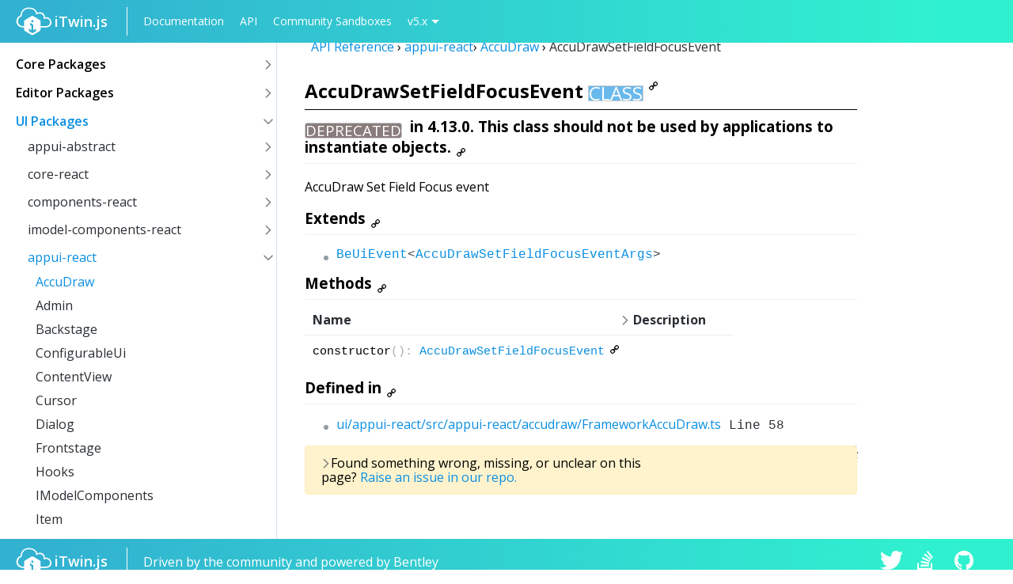

--- FILE ---
content_type: text/html
request_url: https://dev.itwinjs.org/reference/appui-react/accudraw/accudrawsetfieldfocusevent/
body_size: 5745
content:
<!DOCTYPE html>
<html lang="en">

<head><link rel="stylesheet" type="text/css" href="/styles/bundle.css"/><link rel="stylesheet" href="https://cdn.jsdelivr.net/npm/katex@0.16.22/dist/katex.css" integrity="sha384-o3WH+1yEhq+grOgz1BVYTZPyTlMXrDxnjN1By9/ba94JqJhva6wFm2Hb+URQX53v" crossorigin="anonymous"/><meta charSet="utf-8"/><meta http-equiv="X-UA-Compatible" content="IE=edge"/><meta property="og:description" content="Create Immersive Connections with your Infrastructure Digital Twin."/><meta property="og:url" content="itwinjs.org"/><meta name="twitter:card" content="summary_large_image"/><title>AccuDrawSetFieldFocusEvent - appui-react</title><meta name="viewport" content="width=device-width, initial-scale=1, shrink-to-fit=no"/><link rel="stylesheet" href="https://cdnjs.cloudflare.com/ajax/libs/font-awesome/4.7.0/css/font-awesome.min.css"/><link href="https://fonts.googleapis.com/css?family=Open+Sans:300,400,600,700" rel="stylesheet"/><link rel="shortcut icon" type="image/x-icon" href="/assets/iTwinJs.ico"/><meta property="og:image" content="/assets/twitter-share.png"/></head><body class="iui-root  enable-sidebar " data-siteroot="/" data-iui-theme="light"><header id="main-header"><div id="header-left"><div id="itwin-branding"><a href="/"><img src="/assets/itwin-js.svg" alt="itwin.js logo"/><span class="itwin-logo">iTwin.js</span></a></div><nav id="main-nav"><a href="/learning">Documentation</a><a href="/reference">API</a><a href="/sandboxes">Community Sandboxes</a><div class="version-dropdown"><a class="version-dropdown-toggle">v5.x</a><div class="version-dropdown-menu"><a href="/changehistory">Change History</a><a href="/v4">4.x</a><a href="/v3">3.x</a><a href="/v2">2.x</a><a href="/v1">1.x</a></div></div></nav><span id="burger-nav"><span class="icon-svg" style="-webkit-mask-image:url(/assets/menu.svg)" aria-hidden="true"></span></span></div><div id="search-component"><div id="search-container"></div></div></header><div id="flex-wrapper"><div id="main-wrapper"><nav id="sidebar" style="border-right:1px solid #d3e1ec"><div id="table-of-contents" class="custom-scrollbar"><ul id="main-navigation-list" data-default-state="activeOpen"><span class="acc-group"><h3 class="table-of-contents-link reference" id="core-packages-sidebar"><span class="headerText">Core Packages</span><button class="btn no-user-select collapse-arrow icon icon-chevron-right"></button></h3><ul class="initial-state-closed"><li><span class="acc-group"><h4 class="table-of-contents-link reference" id="core-frontend-sidebar"><a href="/reference/core-frontend" class="table-of-contents-link reference">core-frontend</a><button class="btn no-user-select collapse-arrow icon icon-chevron-right"></button></h4><ul class="initial-state-closed"><li><a href="/reference/core-frontend/imodelapp" class="table-of-contents-link">IModelApp</a></li><li><a href="/reference/core-frontend/imodelconnection" class="table-of-contents-link">IModelConnection</a></li><li><a href="/reference/core-frontend/elementstate" class="table-of-contents-link">ElementState</a></li><li><a href="/reference/core-frontend/modelstate" class="table-of-contents-link">ModelState</a></li><li><a href="/reference/core-frontend/tools" class="table-of-contents-link">Tools</a></li><li><a href="/reference/core-frontend/measure" class="table-of-contents-link">Measure</a></li><li><a href="/reference/core-frontend/views" class="table-of-contents-link">Views</a></li><li><a href="/reference/core-frontend/locatingelements" class="table-of-contents-link">LocatingElements</a></li><li><a href="/reference/core-frontend/accudraw" class="table-of-contents-link">AccuDraw</a></li><li><a href="/reference/core-frontend/notifications" class="table-of-contents-link">Notifications</a></li><li><a href="/reference/core-frontend/extensions" class="table-of-contents-link">Extensions</a></li><li><a href="/reference/core-frontend/properties" class="table-of-contents-link">Properties</a></li><li><a href="/reference/core-frontend/rendering" class="table-of-contents-link">Rendering</a></li><li><a href="/reference/core-frontend/selectionset" class="table-of-contents-link">SelectionSet</a></li><li><a href="/reference/core-frontend/nativeapp" class="table-of-contents-link">NativeApp</a></li><li><a href="/reference/core-frontend/utils" class="table-of-contents-link">Utils</a></li><li><a href="/reference/core-frontend/logging" class="table-of-contents-link">Logging</a></li><li><a href="/reference/core-frontend/quantityformatting" class="table-of-contents-link">QuantityFormatting</a></li><li><a href="/reference/core-frontend/tiles" class="table-of-contents-link">Tiles</a></li><li><a href="/reference/core-frontend/hubaccess" class="table-of-contents-link">HubAccess</a></li><li><a href="/reference/core-frontend/userpreferences" class="table-of-contents-link">UserPreferences</a></li><li><a href="/reference/core-frontend/maplayers" class="table-of-contents-link">MapLayers</a></li><li><a href="/reference/core-frontend/tilestorage" class="table-of-contents-link">TileStorage</a></li><li><a href="/reference/core-frontend/all" class="table-of-contents-link">All</a></li></ul></span></li><li><span class="acc-group"><h4 class="table-of-contents-link reference" id="core-backend-sidebar"><a href="/reference/core-backend" class="table-of-contents-link reference">core-backend</a><button class="btn no-user-select collapse-arrow icon icon-chevron-right"></button></h4><ul class="initial-state-closed"><li><a href="/reference/core-backend/blobcontainers" class="table-of-contents-link">BlobContainers</a></li><li><a href="/reference/core-backend/codes" class="table-of-contents-link">Codes</a></li><li><a href="/reference/core-backend/ecdb" class="table-of-contents-link">ECDb</a></li><li><a href="/reference/core-backend/ecsql" class="table-of-contents-link">ECSQL</a></li><li><a href="/reference/core-backend/elementaspects" class="table-of-contents-link">ElementAspects</a></li><li><a href="/reference/core-backend/elementgeometry" class="table-of-contents-link">ElementGeometry</a></li><li><a href="/reference/core-backend/elements" class="table-of-contents-link">Elements</a></li><li><a href="/reference/core-backend/exportgraphics" class="table-of-contents-link">ExportGraphics</a></li><li><a href="/reference/core-backend/hubaccess" class="table-of-contents-link">HubAccess</a></li><li><a href="/reference/core-backend/images" class="table-of-contents-link">Images</a></li><li><a href="/reference/core-backend/imodelhost" class="table-of-contents-link">IModelHost</a></li><li><a href="/reference/core-backend/imodels" class="table-of-contents-link">iModels</a></li><li><a href="/reference/core-backend/logging" class="table-of-contents-link">Logging</a></li><li><a href="/reference/core-backend/models" class="table-of-contents-link">Models</a></li><li><a href="/reference/core-backend/nativeapp" class="table-of-contents-link">NativeApp</a></li><li><a href="/reference/core-backend/portability" class="table-of-contents-link">Portability</a></li><li><a href="/reference/core-backend/relationships" class="table-of-contents-link">Relationships</a></li><li><a href="/reference/core-backend/rpcinterface" class="table-of-contents-link">RpcInterface</a></li><li><a href="/reference/core-backend/schema" class="table-of-contents-link">Schema</a></li><li><a href="/reference/core-backend/sqlite" class="table-of-contents-link">SQLite</a></li><li><a href="/reference/core-backend/sqlitedb" class="table-of-contents-link">SQLiteDb</a></li><li><a href="/reference/core-backend/tilestorage" class="table-of-contents-link">TileStorage</a></li><li><a href="/reference/core-backend/viewdefinitions" class="table-of-contents-link">ViewDefinitions</a></li><li><a href="/reference/core-backend/workspace" class="table-of-contents-link">Workspace</a></li><li><a href="/reference/core-backend/all" class="table-of-contents-link">All</a></li></ul></span></li><li><span class="acc-group"><h4 class="table-of-contents-link reference" id="core-common-sidebar"><a href="/reference/core-common" class="table-of-contents-link reference">core-common</a><button class="btn no-user-select collapse-arrow icon icon-chevron-right"></button></h4><ul class="initial-state-closed"><li><a href="/reference/core-common/entities" class="table-of-contents-link">Entities</a></li><li><a href="/reference/core-common/codes" class="table-of-contents-link">Codes</a></li><li><a href="/reference/core-common/geometry" class="table-of-contents-link">Geometry</a></li><li><a href="/reference/core-common/serialization" class="table-of-contents-link">Serialization</a></li><li><a href="/reference/core-common/views" class="table-of-contents-link">Views</a></li><li><a href="/reference/core-common/displaystyles" class="table-of-contents-link">DisplayStyles</a></li><li><a href="/reference/core-common/rendering" class="table-of-contents-link">Rendering</a></li><li><a href="/reference/core-common/symbology" class="table-of-contents-link">Symbology</a></li><li><a href="/reference/core-common/imodels" class="table-of-contents-link">iModels</a></li><li><a href="/reference/core-common/rpcinterface" class="table-of-contents-link">RpcInterface</a></li><li><a href="/reference/core-common/ipcsocket" class="table-of-contents-link">IpcSocket</a></li><li><a href="/reference/core-common/ecsql" class="table-of-contents-link">ECSQL</a></li><li><a href="/reference/core-common/logging" class="table-of-contents-link">Logging</a></li><li><a href="/reference/core-common/cloudstorage" class="table-of-contents-link">CloudStorage</a></li><li><a href="/reference/core-common/tween" class="table-of-contents-link">Tween</a></li><li><a href="/reference/core-common/tile" class="table-of-contents-link">Tile</a></li><li><a href="/reference/core-common/utils" class="table-of-contents-link">Utils</a></li><li><a href="/reference/core-common/nativeapp" class="table-of-contents-link">NativeApp</a></li><li><a href="/reference/core-common/localization" class="table-of-contents-link">Localization</a></li><li><a href="/reference/core-common/authorization" class="table-of-contents-link">Authorization</a></li><li><a href="/reference/core-common/realitydata" class="table-of-contents-link">RealityData</a></li><li><a href="/reference/core-common/maplayers" class="table-of-contents-link">MapLayers</a></li><li><a href="/reference/core-common/annotation" class="table-of-contents-link">Annotation</a></li><li><a href="/reference/core-common/all" class="table-of-contents-link">All</a></li></ul></span></li><li><span class="acc-group"><h4 class="table-of-contents-link reference" id="core-bentley-sidebar"><a href="/reference/core-bentley" class="table-of-contents-link reference">core-bentley</a><button class="btn no-user-select collapse-arrow icon icon-chevron-right"></button></h4><ul class="initial-state-closed"><li><a href="/reference/core-bentley/besqlite" class="table-of-contents-link">BeSQLite</a></li><li><a href="/reference/core-bentley/errors" class="table-of-contents-link">Errors</a></li><li><a href="/reference/core-bentley/events" class="table-of-contents-link">Events</a></li><li><a href="/reference/core-bentley/ids" class="table-of-contents-link">Ids</a></li><li><a href="/reference/core-bentley/logging" class="table-of-contents-link">Logging</a></li><li><a href="/reference/core-bentley/collections" class="table-of-contents-link">Collections</a></li><li><a href="/reference/core-bentley/json" class="table-of-contents-link">Json</a></li><li><a href="/reference/core-bentley/utils" class="table-of-contents-link">Utils</a></li><li><a href="/reference/core-bentley/processdetector" class="table-of-contents-link">ProcessDetector</a></li><li><a href="/reference/core-bentley/all" class="table-of-contents-link">All</a></li></ul></span></li><li><span class="acc-group"><h4 class="table-of-contents-link reference" id="core-geometry-sidebar"><a href="/reference/core-geometry" class="table-of-contents-link reference">core-geometry</a><button class="btn no-user-select collapse-arrow icon icon-chevron-right"></button></h4><ul class="initial-state-closed"><li><a href="/reference/core-geometry/cartesiangeometry" class="table-of-contents-link">CartesianGeometry</a></li><li><a href="/reference/core-geometry/arraysandinterfaces" class="table-of-contents-link">ArraysAndInterfaces</a></li><li><a href="/reference/core-geometry/bspline" class="table-of-contents-link">Bspline</a></li><li><a href="/reference/core-geometry/curve" class="table-of-contents-link">Curve</a></li><li><a href="/reference/core-geometry/numerics" class="table-of-contents-link">Numerics</a></li><li><a href="/reference/core-geometry/polyface" class="table-of-contents-link">Polyface</a></li><li><a href="/reference/core-geometry/serialization" class="table-of-contents-link">Serialization</a></li><li><a href="/reference/core-geometry/solid" class="table-of-contents-link">Solid</a></li><li><a href="/reference/core-geometry/topology" class="table-of-contents-link">Topology</a></li><li><a href="/reference/core-geometry/rangesearch" class="table-of-contents-link">RangeSearch</a></li><li><a href="/reference/core-geometry/all" class="table-of-contents-link">All</a></li></ul></span></li><li><span class="acc-group"><h4 class="table-of-contents-link reference" id="core-electron-sidebar"><a href="/reference/core-electron" class="table-of-contents-link reference">core-electron</a><button class="btn no-user-select collapse-arrow icon icon-chevron-right"></button></h4><ul class="initial-state-closed"><li><a href="/reference/core-electron/renderer" class="table-of-contents-link">Renderer</a></li><li><a href="/reference/core-electron/main" class="table-of-contents-link">Main</a></li><li><a href="/reference/core-electron/rpcinterface" class="table-of-contents-link">RpcInterface</a></li><li><a href="/reference/core-electron/all" class="table-of-contents-link">All</a></li></ul></span></li><li><span class="acc-group"><h4 class="table-of-contents-link reference" id="core-markup-sidebar"><a href="/reference/core-markup" class="table-of-contents-link reference">core-markup</a><button class="btn no-user-select collapse-arrow icon icon-chevron-right"></button></h4><ul class="initial-state-closed"><li><a href="/reference/core-markup/markupapp" class="table-of-contents-link">MarkupApp</a></li><li><a href="/reference/core-markup/markuptools" class="table-of-contents-link">MarkupTools</a></li><li><a href="/reference/core-markup/all" class="table-of-contents-link">All</a></li></ul></span></li><li><span class="acc-group"><h4 class="table-of-contents-link reference" id="core-mobile-sidebar"><a href="/reference/core-mobile" class="table-of-contents-link reference">core-mobile</a><button class="btn no-user-select collapse-arrow icon icon-chevron-right"></button></h4><ul class="initial-state-closed"><li><a href="/reference/core-mobile/mobileapp" class="table-of-contents-link">MobileApp</a></li><li><a href="/reference/core-mobile/mobileappprops" class="table-of-contents-link">MobileAppProps</a></li><li><a href="/reference/core-mobile/mobilehost" class="table-of-contents-link">MobileHost</a></li><li><a href="/reference/core-mobile/mobilerpcmanager" class="table-of-contents-link">MobileRpcManager</a></li><li><a href="/reference/core-mobile/mobilerpcserver" class="table-of-contents-link">MobileRpcServer</a></li><li><a href="/reference/core-mobile/imodelhub" class="table-of-contents-link">iModelHub</a></li><li><a href="/reference/core-mobile/rpcinterface" class="table-of-contents-link">RpcInterface</a></li><li><a href="/reference/core-mobile/all" class="table-of-contents-link">All</a></li></ul></span></li><li><span class="acc-group"><h4 class="table-of-contents-link reference" id="core-i18n-sidebar"><a href="/reference/core-i18n" class="table-of-contents-link reference">core-i18n</a><button class="btn no-user-select collapse-arrow icon icon-chevron-right"></button></h4><ul class="initial-state-closed"><li><a href="/reference/core-i18n/localization" class="table-of-contents-link">Localization</a></li><li><a href="/reference/core-i18n/all" class="table-of-contents-link">All</a></li></ul></span></li><li><span class="acc-group"><h4 class="table-of-contents-link reference" id="core-quantity-sidebar"><a href="/reference/core-quantity" class="table-of-contents-link reference">core-quantity</a><button class="btn no-user-select collapse-arrow icon icon-chevron-right"></button></h4><ul class="initial-state-closed"><li><a href="/reference/core-quantity/quantity" class="table-of-contents-link">Quantity</a></li><li><a href="/reference/core-quantity/all" class="table-of-contents-link">All</a></li></ul></span></li><li><span class="acc-group"><h4 class="table-of-contents-link reference" id="ecschema-editing-sidebar"><a href="/reference/ecschema-editing" class="table-of-contents-link reference">ecschema-editing</a><button class="btn no-user-select collapse-arrow icon icon-chevron-right"></button></h4><ul class="initial-state-closed"><li><a href="/reference/ecschema-editing/editing" class="table-of-contents-link">Editing</a></li><li><a href="/reference/ecschema-editing/diagnostic" class="table-of-contents-link">Diagnostic</a></li><li><a href="/reference/ecschema-editing/validation" class="table-of-contents-link">Validation</a></li><li><a href="/reference/ecschema-editing/comparison" class="table-of-contents-link">Comparison</a></li><li><a href="/reference/ecschema-editing/merging" class="table-of-contents-link">Merging</a></li><li><a href="/reference/ecschema-editing/differencing" class="table-of-contents-link">Differencing</a></li><li><a href="/reference/ecschema-editing/all" class="table-of-contents-link">All</a></li></ul></span></li><li><span class="acc-group"><h4 class="table-of-contents-link reference" id="ecschema-locaters-sidebar"><a href="/reference/ecschema-locaters" class="table-of-contents-link reference">ecschema-locaters</a><button class="btn no-user-select collapse-arrow icon icon-chevron-right"></button></h4><ul class="initial-state-closed"><li><a href="/reference/ecschema-locaters/locaters" class="table-of-contents-link">Locaters</a></li><li><a href="/reference/ecschema-locaters/utils" class="table-of-contents-link">Utils</a></li><li><a href="/reference/ecschema-locaters/all" class="table-of-contents-link">All</a></li></ul></span></li><li><span class="acc-group"><h4 class="table-of-contents-link reference" id="ecschema-metadata-sidebar"><a href="/reference/ecschema-metadata" class="table-of-contents-link reference">ecschema-metadata</a><button class="btn no-user-select collapse-arrow icon icon-chevron-right"></button></h4><ul class="initial-state-closed"><li><a href="/reference/ecschema-metadata/metadata" class="table-of-contents-link">Metadata</a></li><li><a href="/reference/ecschema-metadata/utils" class="table-of-contents-link">Utils</a></li><li><a href="/reference/ecschema-metadata/context" class="table-of-contents-link">Context</a></li><li><a href="/reference/ecschema-metadata/formatsetformatsprovider" class="table-of-contents-link">FormatSetFormatsProvider</a></li><li><a href="/reference/ecschema-metadata/incrementalschemalocater" class="table-of-contents-link">IncrementalSchemaLocater</a></li><li><a href="/reference/ecschema-metadata/schemajsonlocater" class="table-of-contents-link">SchemaJsonLocater</a></li><li><a href="/reference/ecschema-metadata/schemaloader" class="table-of-contents-link">SchemaLoader</a></li><li><a href="/reference/ecschema-metadata/schemapartvisitordelegate" class="table-of-contents-link">SchemaPartVisitorDelegate</a></li><li><a href="/reference/ecschema-metadata/schemastubqueries" class="table-of-contents-link">SchemaStubQueries</a></li><li><a href="/reference/ecschema-metadata/schemaunitprovider" class="table-of-contents-link">SchemaUnitProvider</a></li><li><a href="/reference/ecschema-metadata/all" class="table-of-contents-link">All</a></li></ul></span></li><li><span class="acc-group"><h4 class="table-of-contents-link reference" id="frontend-devtools-sidebar"><a href="/reference/frontend-devtools" class="table-of-contents-link reference">frontend-devtools</a><button class="btn no-user-select collapse-arrow icon icon-chevron-right"></button></h4><ul class="initial-state-closed"><li><a href="/reference/frontend-devtools/widgets" class="table-of-contents-link">Widgets</a></li><li><a href="/reference/frontend-devtools/tools" class="table-of-contents-link">Tools</a></li><li><a href="/reference/frontend-devtools/controls" class="table-of-contents-link">Controls</a></li><li><a href="/reference/frontend-devtools/effects" class="table-of-contents-link">Effects</a></li><li><a href="/reference/frontend-devtools/utilities" class="table-of-contents-link">Utilities</a></li><li><a href="/reference/frontend-devtools/all" class="table-of-contents-link">All</a></li></ul></span></li><li><span class="acc-group"><h4 class="table-of-contents-link reference" id="hypermodeling-frontend-sidebar"><a href="/reference/hypermodeling-frontend" class="table-of-contents-link reference">hypermodeling-frontend</a><button class="btn no-user-select collapse-arrow icon icon-chevron-right"></button></h4><ul class="initial-state-closed"><li><a href="/reference/hypermodeling-frontend/hypermodeling" class="table-of-contents-link">HyperModeling</a></li><li><a href="/reference/hypermodeling-frontend/all" class="table-of-contents-link">All</a></li></ul></span></li><li><span class="acc-group"><h4 class="table-of-contents-link reference" id="webgl-compatibility-sidebar"><a href="/reference/webgl-compatibility" class="table-of-contents-link reference">webgl-compatibility</a><button class="btn no-user-select collapse-arrow icon icon-chevron-right"></button></h4><ul class="initial-state-closed"><li><a href="/reference/webgl-compatibility/compatibility" class="table-of-contents-link">Compatibility</a></li><li><a href="/reference/webgl-compatibility/all" class="table-of-contents-link">All</a></li></ul></span></li><li><span class="acc-group"><h4 class="table-of-contents-link reference" id="map-layers-formats-sidebar"><a href="/reference/map-layers-formats" class="table-of-contents-link reference">map-layers-formats</a><button class="btn no-user-select collapse-arrow icon icon-chevron-right"></button></h4><ul class="initial-state-closed"><li><a href="/reference/map-layers-formats/maplayersformats" class="table-of-contents-link">MapLayersFormats</a></li><li><a href="/reference/map-layers-formats/all" class="table-of-contents-link">All</a></li></ul></span></li></ul></span><span class="acc-group"><h3 class="table-of-contents-link reference" id="editor-packages-sidebar"><span class="headerText">Editor Packages</span><button class="btn no-user-select collapse-arrow icon icon-chevron-right"></button></h3><ul class="initial-state-closed"><li><span class="acc-group"><h4 class="table-of-contents-link reference" id="editor-backend-sidebar"><a href="/reference/editor-backend" class="table-of-contents-link reference">editor-backend</a><button class="btn no-user-select collapse-arrow icon icon-chevron-right"></button></h4><ul class="initial-state-closed"><li><a href="/reference/editor-backend/editing" class="table-of-contents-link">Editing</a></li><li><a href="/reference/editor-backend/all" class="table-of-contents-link">All</a></li></ul></span></li><li><span class="acc-group"><h4 class="table-of-contents-link reference" id="editor-common-sidebar"><a href="/reference/editor-common" class="table-of-contents-link reference">editor-common</a><button class="btn no-user-select collapse-arrow icon icon-chevron-right"></button></h4><ul class="initial-state-closed"><li><a href="/reference/editor-common/editing" class="table-of-contents-link">Editing</a></li><li><a href="/reference/editor-common/all" class="table-of-contents-link">All</a></li></ul></span></li><li><span class="acc-group"><h4 class="table-of-contents-link reference" id="editor-frontend-sidebar"><a href="/reference/editor-frontend" class="table-of-contents-link reference">editor-frontend</a><button class="btn no-user-select collapse-arrow icon icon-chevron-right"></button></h4><ul class="initial-state-closed"><li><a href="/reference/editor-frontend/editing" class="table-of-contents-link">Editing</a></li><li><a href="/reference/editor-frontend/all" class="table-of-contents-link">All</a></li></ul></span></li></ul></span><span class="acc-group"><h3 class="table-of-contents-link reference active" id="ui-packages-sidebar"><span class="headerText">UI Packages</span><button class="btn no-user-select collapse-arrow icon icon-chevron-down"></button></h3><ul class="open"><li><span class="acc-group"><h4 class="table-of-contents-link reference" id="appui-abstract-sidebar"><a href="/reference/appui-abstract" class="table-of-contents-link reference">appui-abstract</a><button class="btn no-user-select collapse-arrow icon icon-chevron-right"></button></h4><ul class="initial-state-closed"><li><a href="/reference/appui-abstract/contentview" class="table-of-contents-link">ContentView</a></li><li><a href="/reference/appui-abstract/dialog" class="table-of-contents-link">Dialog</a></li><li><a href="/reference/appui-abstract/item" class="table-of-contents-link">Item</a></li><li><a href="/reference/appui-abstract/notification" class="table-of-contents-link">Notification</a></li><li><a href="/reference/appui-abstract/properties" class="table-of-contents-link">Properties</a></li><li><a href="/reference/appui-abstract/toolbar" class="table-of-contents-link">Toolbar</a></li><li><a href="/reference/appui-abstract/uiadmin" class="table-of-contents-link">UiAdmin</a></li><li><a href="/reference/appui-abstract/uiitemsprovider" class="table-of-contents-link">UiItemsProvider</a></li><li><a href="/reference/appui-abstract/utilities" class="table-of-contents-link">Utilities</a></li><li><a href="/reference/appui-abstract/all" class="table-of-contents-link">All</a></li></ul></span></li><li><span class="acc-group"><h4 class="table-of-contents-link reference" id="core-react-sidebar"><a href="/reference/core-react" class="table-of-contents-link reference">core-react</a><button class="btn no-user-select collapse-arrow icon icon-chevron-right"></button></h4><ul class="initial-state-closed"><li><a href="/reference/core-react/autosuggest" class="table-of-contents-link">AutoSuggest</a></li><li><a href="/reference/core-react/base" class="table-of-contents-link">Base</a></li><li><a href="/reference/core-react/button" class="table-of-contents-link">Button</a></li><li><a href="/reference/core-react/checkbox" class="table-of-contents-link">Checkbox</a></li><li><a href="/reference/core-react/checklistbox" class="table-of-contents-link">CheckListBox</a></li><li><a href="/reference/core-react/common" class="table-of-contents-link">Common</a></li><li><a href="/reference/core-react/contextmenu" class="table-of-contents-link">ContextMenu</a></li><li><a href="/reference/core-react/dialog" class="table-of-contents-link">Dialog</a></li><li><a href="/reference/core-react/elementseparator" class="table-of-contents-link">ElementSeparator</a></li><li><a href="/reference/core-react/expandable" class="table-of-contents-link">Expandable</a></li><li><a href="/reference/core-react/form" class="table-of-contents-link">Form</a></li><li><a href="/reference/core-react/icon" class="table-of-contents-link">Icon</a></li><li><a href="/reference/core-react/inputs" class="table-of-contents-link">Inputs</a></li><li><a href="/reference/core-react/listbox" class="table-of-contents-link">Listbox</a></li><li><a href="/reference/core-react/loading" class="table-of-contents-link">Loading</a></li><li><a href="/reference/core-react/notification" class="table-of-contents-link">Notification</a></li><li><a href="/reference/core-react/popup" class="table-of-contents-link">Popup</a></li><li><a href="/reference/core-react/radialmenu" class="table-of-contents-link">RadialMenu</a></li><li><a href="/reference/core-react/radio" class="table-of-contents-link">Radio</a></li><li><a href="/reference/core-react/searchbox" class="table-of-contents-link">SearchBox</a></li><li><a href="/reference/core-react/select" class="table-of-contents-link">Select</a></li><li><a href="/reference/core-react/settings" class="table-of-contents-link">Settings</a></li><li><a href="/reference/core-react/slider" class="table-of-contents-link">Slider</a></li><li><a href="/reference/core-react/splitbutton" class="table-of-contents-link">SplitButton</a></li><li><a href="/reference/core-react/tabs" class="table-of-contents-link">Tabs</a></li><li><a href="/reference/core-react/text" class="table-of-contents-link">Text</a></li><li><a href="/reference/core-react/tiles" class="table-of-contents-link">Tiles</a></li><li><a href="/reference/core-react/toggle" class="table-of-contents-link">Toggle</a></li><li><a href="/reference/core-react/tooltip" class="table-of-contents-link">Tooltip</a></li><li><a href="/reference/core-react/tree" class="table-of-contents-link">Tree</a></li><li><a href="/reference/core-react/uistatestorage" class="table-of-contents-link">UiStateStorage</a></li><li><a href="/reference/core-react/utilities" class="table-of-contents-link">Utilities</a></li><li><a href="/reference/core-react/all" class="table-of-contents-link">All</a></li></ul></span></li><li><span class="acc-group"><h4 class="table-of-contents-link reference" id="components-react-sidebar"><a href="/reference/components-react" class="table-of-contents-link reference">components-react</a><button class="btn no-user-select collapse-arrow icon icon-chevron-right"></button></h4><ul class="initial-state-closed"><li><a href="/reference/components-react/common" class="table-of-contents-link">Common</a></li><li><a href="/reference/components-react/breadcrumb" class="table-of-contents-link">Breadcrumb</a></li><li><a href="/reference/components-react/date" class="table-of-contents-link">Date</a></li><li><a href="/reference/components-react/dragdrop" class="table-of-contents-link">DragDrop</a></li><li><a href="/reference/components-react/favorite" class="table-of-contents-link">Favorite</a></li><li><a href="/reference/components-react/filtering" class="table-of-contents-link">Filtering</a></li><li><a href="/reference/components-react/inputs" class="table-of-contents-link">Inputs</a></li><li><a href="/reference/components-react/selectablecontent" class="table-of-contents-link">SelectableContent</a></li><li><a href="/reference/components-react/properties" class="table-of-contents-link">Properties</a></li><li><a href="/reference/components-react/propertyeditors" class="table-of-contents-link">PropertyEditors</a></li><li><a href="/reference/components-react/propertygrid" class="table-of-contents-link">PropertyGrid</a></li><li><a href="/reference/components-react/table" class="table-of-contents-link">Table</a></li><li><a href="/reference/components-react/toolbar" class="table-of-contents-link">Toolbar</a></li><li><a href="/reference/components-react/tree" class="table-of-contents-link">Tree</a></li><li><a href="/reference/components-react/typeconverters" class="table-of-contents-link">TypeConverters</a></li><li><a href="/reference/components-react/propertyfilterbuilder" class="table-of-contents-link">PropertyFilterBuilder</a></li><li><a href="/reference/components-react/all" class="table-of-contents-link">All</a></li></ul></span></li><li><span class="acc-group"><h4 class="table-of-contents-link reference" id="imodel-components-react-sidebar"><a href="/reference/imodel-components-react" class="table-of-contents-link reference">imodel-components-react</a><button class="btn no-user-select collapse-arrow icon icon-chevron-right"></button></h4><ul class="initial-state-closed"><li><a href="/reference/imodel-components-react/color" class="table-of-contents-link">Color</a></li><li><a href="/reference/imodel-components-react/common" class="table-of-contents-link">Common</a></li><li><a href="/reference/imodel-components-react/cube" class="table-of-contents-link">Cube</a></li><li><a href="/reference/imodel-components-react/inputs" class="table-of-contents-link">Inputs</a></li><li><a href="/reference/imodel-components-react/lineweight" class="table-of-contents-link">LineWeight</a></li><li><a href="/reference/imodel-components-react/navigationaids" class="table-of-contents-link">NavigationAids</a></li><li><a href="/reference/imodel-components-react/propertyeditors" class="table-of-contents-link">PropertyEditors</a></li><li><a href="/reference/imodel-components-react/quantityformat" class="table-of-contents-link">QuantityFormat</a></li><li><a href="/reference/imodel-components-react/timeline" class="table-of-contents-link">Timeline</a></li><li><a href="/reference/imodel-components-react/viewport" class="table-of-contents-link">Viewport</a></li><li><a href="/reference/imodel-components-react/all" class="table-of-contents-link">All</a></li></ul></span></li><li><span class="acc-group"><h4 class="table-of-contents-link reference active" id="appui-react-sidebar"><a href="/reference/appui-react" class="table-of-contents-link reference active">appui-react</a><button class="btn no-user-select collapse-arrow icon icon-chevron-down"></button></h4><ul class="open"><li><a href="/reference/appui-react/accudraw" class="table-of-contents-link active">AccuDraw</a></li><li><a href="/reference/appui-react/admin" class="table-of-contents-link">Admin</a></li><li><a href="/reference/appui-react/backstage" class="table-of-contents-link">Backstage</a></li><li><a href="/reference/appui-react/configurableui" class="table-of-contents-link">ConfigurableUi</a></li><li><a href="/reference/appui-react/contentview" class="table-of-contents-link">ContentView</a></li><li><a href="/reference/appui-react/cursor" class="table-of-contents-link">Cursor</a></li><li><a href="/reference/appui-react/dialog" class="table-of-contents-link">Dialog</a></li><li><a href="/reference/appui-react/frontstage" class="table-of-contents-link">Frontstage</a></li><li><a href="/reference/appui-react/hooks" class="table-of-contents-link">Hooks</a></li><li><a href="/reference/appui-react/imodelcomponents" class="table-of-contents-link">IModelComponents</a></li><li><a href="/reference/appui-react/item" class="table-of-contents-link">Item</a></li><li><a href="/reference/appui-react/keyboardshortcut" class="table-of-contents-link">KeyboardShortcut</a></li><li><a href="/reference/appui-react/navigationaids" class="table-of-contents-link">NavigationAids</a></li><li><a href="/reference/appui-react/notification" class="table-of-contents-link">Notification</a></li><li><a href="/reference/appui-react/childwindowmanager" class="table-of-contents-link">ChildWindowManager</a></li><li><a href="/reference/appui-react/picker" class="table-of-contents-link">Picker</a></li><li><a href="/reference/appui-react/popup" class="table-of-contents-link">Popup</a></li><li><a href="/reference/appui-react/state" class="table-of-contents-link">State</a></li><li><a href="/reference/appui-react/settings" class="table-of-contents-link">Settings</a></li><li><a href="/reference/appui-react/standarduiitemsprovider" class="table-of-contents-link">StandardUiItemsProvider</a></li><li><a href="/reference/appui-react/statusbar" class="table-of-contents-link">StatusBar</a></li><li><a href="/reference/appui-react/syncui" class="table-of-contents-link">SyncUi</a></li><li><a href="/reference/appui-react/timeline" class="table-of-contents-link">Timeline</a></li><li><a href="/reference/appui-react/toolbar" class="table-of-contents-link">Toolbar</a></li><li><a href="/reference/appui-react/tools" class="table-of-contents-link">Tools</a></li><li><a href="/reference/appui-react/toolsettings" class="table-of-contents-link">ToolSettings</a></li><li><a href="/reference/appui-react/uiprovider" class="table-of-contents-link">UiProvider</a></li><li><a href="/reference/appui-react/uistatestorage" class="table-of-contents-link">UiStateStorage</a></li><li><a href="/reference/appui-react/utilities" class="table-of-contents-link">Utilities</a></li><li><a href="/reference/appui-react/widget" class="table-of-contents-link">Widget</a></li><li><a href="/reference/appui-react/widgetcontentlayout" class="table-of-contents-link">WidgetContentLayout</a></li><li><a href="/reference/appui-react/all" class="table-of-contents-link">All</a></li></ul></span></li></ul></span><span class="acc-group"><h3 class="table-of-contents-link reference" id="presentation-packages-sidebar"><span class="headerText">Presentation Packages</span><button class="btn no-user-select collapse-arrow icon icon-chevron-right"></button></h3><ul class="initial-state-closed"><li><span class="acc-group"><h4 class="table-of-contents-link reference" id="presentation-common-sidebar"><a href="/reference/presentation-common" class="table-of-contents-link reference">presentation-common</a><button class="btn no-user-select collapse-arrow icon icon-chevron-right"></button></h4><ul class="initial-state-closed"><li><a href="/reference/presentation-common/core" class="table-of-contents-link">Core</a></li><li><a href="/reference/presentation-common/rpc" class="table-of-contents-link">RPC</a></li><li><a href="/reference/presentation-common/unifiedselection" class="table-of-contents-link">UnifiedSelection</a></li><li><a href="/reference/presentation-common/content" class="table-of-contents-link">Content</a></li><li><a href="/reference/presentation-common/hierarchies" class="table-of-contents-link">Hierarchies</a></li><li><a href="/reference/presentation-common/presentationrules" class="table-of-contents-link">PresentationRules</a></li><li><a href="/reference/presentation-common/all" class="table-of-contents-link">All</a></li></ul></span></li><li><span class="acc-group"><h4 class="table-of-contents-link reference" id="presentation-components-sidebar"><a href="/reference/presentation-components" class="table-of-contents-link reference">presentation-components</a><button class="btn no-user-select collapse-arrow icon icon-chevron-right"></button></h4><ul class="initial-state-closed"><li><a href="/reference/presentation-components/core" class="table-of-contents-link">Core</a></li><li><a href="/reference/presentation-components/logging" class="table-of-contents-link">Logging</a></li><li><a href="/reference/presentation-components/properties" class="table-of-contents-link">Properties</a></li><li><a href="/reference/presentation-components/propertygrid" class="table-of-contents-link">PropertyGrid</a></li><li><a href="/reference/presentation-components/favoriteproperties" class="table-of-contents-link">FavoriteProperties</a></li><li><a href="/reference/presentation-components/tree" class="table-of-contents-link">Tree</a></li><li><a href="/reference/presentation-components/table" class="table-of-contents-link">Table</a></li><li><a href="/reference/presentation-components/viewport" class="table-of-contents-link">Viewport</a></li><li><a href="/reference/presentation-components/displaylabels" class="table-of-contents-link">DisplayLabels</a></li><li><a href="/reference/presentation-components/unifiedselection" class="table-of-contents-link">UnifiedSelection</a></li><li><a href="/reference/presentation-components/instancesfilter" class="table-of-contents-link">InstancesFilter</a></li><li><a href="/reference/presentation-components/internal" class="table-of-contents-link">Internal</a></li><li><a href="/reference/presentation-components/all" class="table-of-contents-link">All</a></li></ul></span></li><li><span class="acc-group"><h4 class="table-of-contents-link reference" id="presentation-backend-sidebar"><a href="/reference/presentation-backend" class="table-of-contents-link reference">presentation-backend</a><button class="btn no-user-select collapse-arrow icon icon-chevron-right"></button></h4><ul class="initial-state-closed"><li><a href="/reference/presentation-backend/core" class="table-of-contents-link">Core</a></li><li><a href="/reference/presentation-backend/logging" class="table-of-contents-link">Logging</a></li><li><a href="/reference/presentation-backend/all" class="table-of-contents-link">All</a></li></ul></span></li><li><span class="acc-group"><h4 class="table-of-contents-link reference" id="presentation-frontend-sidebar"><a href="/reference/presentation-frontend" class="table-of-contents-link reference">presentation-frontend</a><button class="btn no-user-select collapse-arrow icon icon-chevron-right"></button></h4><ul class="initial-state-closed"><li><a href="/reference/presentation-frontend/core" class="table-of-contents-link">Core</a></li><li><a href="/reference/presentation-frontend/logging" class="table-of-contents-link">Logging</a></li><li><a href="/reference/presentation-frontend/unifiedselection" class="table-of-contents-link">UnifiedSelection</a></li><li><a href="/reference/presentation-frontend/all" class="table-of-contents-link">All</a></li></ul></span></li></ul></span><span class="acc-group"><h3 class="table-of-contents-link reference" id="domain-packages-sidebar"><span class="headerText">Domain Packages</span><button class="btn no-user-select collapse-arrow icon icon-chevron-right"></button></h3><ul class="initial-state-closed"><li><span class="acc-group"><h4 class="table-of-contents-link reference" id="analytical-backend-sidebar"><a href="/reference/analytical-backend" class="table-of-contents-link reference">analytical-backend</a><button class="btn no-user-select collapse-arrow icon icon-chevron-right"></button></h4><ul class="initial-state-closed"><li><a href="/reference/analytical-backend/analytical" class="table-of-contents-link">Analytical</a></li><li><a href="/reference/analytical-backend/all" class="table-of-contents-link">All</a></li></ul></span></li><li><span class="acc-group"><h4 class="table-of-contents-link reference" id="linear-referencing-backend-sidebar"><a href="/reference/linear-referencing-backend" class="table-of-contents-link reference">linear-referencing-backend</a><button class="btn no-user-select collapse-arrow icon icon-chevron-right"></button></h4><ul class="initial-state-closed"><li><a href="/reference/linear-referencing-backend/linearreferencing" class="table-of-contents-link">LinearReferencing</a></li><li><a href="/reference/linear-referencing-backend/all" class="table-of-contents-link">All</a></li></ul></span></li><li><span class="acc-group"><h4 class="table-of-contents-link reference" id="linear-referencing-common-sidebar"><a href="/reference/linear-referencing-common" class="table-of-contents-link reference">linear-referencing-common</a><button class="btn no-user-select collapse-arrow icon icon-chevron-right"></button></h4><ul class="initial-state-closed"><li><a href="/reference/linear-referencing-common/linearreferencing" class="table-of-contents-link">LinearReferencing</a></li><li><a href="/reference/linear-referencing-common/all" class="table-of-contents-link">All</a></li></ul></span></li><li><span class="acc-group"><h4 class="table-of-contents-link reference" id="physical-material-backend-sidebar"><a href="/reference/physical-material-backend" class="table-of-contents-link reference">physical-material-backend</a><button class="btn no-user-select collapse-arrow icon icon-chevron-right"></button></h4><ul class="initial-state-closed"><li><a href="/reference/physical-material-backend/physicalmaterial" class="table-of-contents-link">PhysicalMaterial</a></li><li><a href="/reference/physical-material-backend/all" class="table-of-contents-link">All</a></li></ul></span></li></ul></span><span class="acc-group"><h3 class="table-of-contents-link reference" id="transformer-sidebar"><span class="headerText">Transformer</span><button class="btn no-user-select collapse-arrow icon icon-chevron-right"></button></h3><ul class="initial-state-closed"><li><span class="acc-group"><h4 class="table-of-contents-link reference" id="imodel-transformer-sidebar"><a href="/reference/imodel-transformer" class="table-of-contents-link reference">imodel-transformer</a><button class="btn no-user-select collapse-arrow icon icon-chevron-right"></button></h4><ul class="initial-state-closed"><li><a href="/reference/imodel-transformer/imodels" class="table-of-contents-link">iModels</a></li><li><a href="/reference/imodel-transformer/utils" class="table-of-contents-link">Utils</a></li><li><a href="/reference/imodel-transformer/logging" class="table-of-contents-link">Logging</a></li><li><a href="/reference/imodel-transformer/all" class="table-of-contents-link">All</a></li></ul></span></li></ul></span><span class="acc-group"><h3 class="table-of-contents-link reference" id="connector-framework-sidebar"><span class="headerText">Connector Framework</span><button class="btn no-user-select collapse-arrow icon icon-chevron-right"></button></h3><ul class="initial-state-closed"><li><span class="acc-group"><h4 class="table-of-contents-link reference" id="connector-framework-sidebar"><a href="/reference/connector-framework" class="table-of-contents-link reference">connector-framework</a><button class="btn no-user-select collapse-arrow icon icon-chevron-right"></button></h4><ul class="initial-state-closed"><li><a href="/reference/connector-framework/args" class="table-of-contents-link">Args</a></li><li><a href="/reference/connector-framework/baseconnector" class="table-of-contents-link">BaseConnector</a></li><li><a href="/reference/connector-framework/connectorissuereporter" class="table-of-contents-link">ConnectorIssueReporter</a></li><li><a href="/reference/connector-framework/connectorrunner" class="table-of-contents-link">ConnectorRunner</a></li><li><a href="/reference/connector-framework/framework" class="table-of-contents-link">Framework</a></li><li><a href="/reference/connector-framework/logging" class="table-of-contents-link">Logging</a></li><li><a href="/reference/connector-framework/sqliteissuereporter" class="table-of-contents-link">SqliteIssueReporter</a></li><li><a href="/reference/connector-framework/connectorauthenticationmanager" class="table-of-contents-link">ConnectorAuthenticationManager</a></li><li><a href="/reference/connector-framework/changesetgroup" class="table-of-contents-link">ChangeSetGroup</a></li><li><a href="/reference/connector-framework/imodelconnectorerrors" class="table-of-contents-link">iModelConnectorErrors</a></li><li><a href="/reference/connector-framework/syncerrors" class="table-of-contents-link">SyncErrors</a></li><li><a href="/reference/connector-framework/all" class="table-of-contents-link">All</a></li></ul></span></li></ul></span><span class="acc-group"><h3 class="table-of-contents-link reference" id="authorization-sidebar"><span class="headerText">Authorization</span><button class="btn no-user-select collapse-arrow icon icon-chevron-right"></button></h3><ul class="initial-state-closed"><li><span class="acc-group"><h4 class="table-of-contents-link reference" id="browser-authorization-sidebar"><a href="/reference/browser-authorization" class="table-of-contents-link reference">browser-authorization</a><button class="btn no-user-select collapse-arrow icon icon-chevron-right"></button></h4><ul class="initial-state-closed"><li><a href="/reference/browser-authorization/authorization" class="table-of-contents-link">Authorization</a></li><li><a href="/reference/browser-authorization/logging" class="table-of-contents-link">Logging</a></li><li><a href="/reference/browser-authorization/all" class="table-of-contents-link">All</a></li></ul></span></li><li><span class="acc-group"><h4 class="table-of-contents-link reference" id="electron-authorization-sidebar"><a href="/reference/electron-authorization" class="table-of-contents-link reference">electron-authorization</a><button class="btn no-user-select collapse-arrow icon icon-chevron-right"></button></h4><ul class="initial-state-closed"><li><a href="/reference/electron-authorization/main" class="table-of-contents-link">Main</a></li><li><a href="/reference/electron-authorization/renderer" class="table-of-contents-link">Renderer</a></li><li><a href="/reference/electron-authorization/all" class="table-of-contents-link">All</a></li></ul></span></li><li><span class="acc-group"><h4 class="table-of-contents-link reference" id="node-cli-authorization-sidebar"><a href="/reference/node-cli-authorization" class="table-of-contents-link reference">node-cli-authorization</a><button class="btn no-user-select collapse-arrow icon icon-chevron-right"></button></h4><ul class="initial-state-closed"><li><a href="/reference/node-cli-authorization/authorization" class="table-of-contents-link">Authorization</a></li><li><a href="/reference/node-cli-authorization/all" class="table-of-contents-link">All</a></li></ul></span></li><li><span class="acc-group"><h4 class="table-of-contents-link reference" id="service-authorization-sidebar"><a href="/reference/service-authorization" class="table-of-contents-link reference">service-authorization</a><button class="btn no-user-select collapse-arrow icon icon-chevron-right"></button></h4><ul class="initial-state-closed"><li><a href="/reference/service-authorization/authorization" class="table-of-contents-link">Authorization</a></li><li><a href="/reference/service-authorization/logging" class="table-of-contents-link">Logging</a></li><li><a href="/reference/service-authorization/all" class="table-of-contents-link">All</a></li></ul></span></li></ul></span></ul></div></nav><div class="documentation-main"><article id="main" class="main-content"><div class="bread-crumb-label"><button type="button" id="sidebarCollapse" class="no-user-select"><i class="bread-crumb-expand-leftnav icon icon-chevron-right no-user-select" id="expand-leftnav"></i></button><span><a class="breadcrumb-link" href="/reference/"> API Reference </a><span class="sep">›</span></span><span><a class="breadcrumb-link" href="/reference/appui-react/"> appui-react</a><span class="sep">›</span></span><span><a class="breadcrumb-link" href="/reference/appui-react/accudraw/"> AccuDraw </a><span class="sep">›</span></span> AccuDrawSetFieldFocusEvent  </div><div class="content-body"><h2 class="_iui3-text-title h-accudrawsetfieldfocusevent">AccuDrawSetFieldFocusEvent <span class="iui-badge badge-pill badge-primary badge-class" data-iui-status="primary">Class</span><a id="accudrawsetfieldfocusevent" class="heading-anchor" href="#accudrawsetfieldfocusevent"><span><i class="fa fa-link fa-rotate-90"></i></span></a></h2>
<h3 class="_iui3-text-subheading h-badge-textdeprecated-in-4130-this-class-should-not-be-used-by-applications-to-instantiate-objects"><span class="iui-badge badge-pill badge-primary badge-deprecated" data-iui-status="primary">Deprecated</span> &nbsp;in 4.13.0. This class should not be used by applications to instantiate objects.<a id="badge-textdeprecated-in-4130-this-class-should-not-be-used-by-applications-to-instantiate-objects" class="heading-anchor" href="#badge-textdeprecated-in-4130-this-class-should-not-be-used-by-applications-to-instantiate-objects"><span><i class="fa fa-link fa-rotate-90"></i></span></a></h3>
<p>AccuDraw Set Field Focus event</p>
<h3 class="_iui3-text-subheading h-extends">Extends<a id="extends" class="heading-anchor" href="#extends"><span><i class="fa fa-link fa-rotate-90"></i></span></a></h3>
<ul>
<li><a href='/./reference/core-bentley/events/beuievent'>BeUiEvent</a>&lt;<a href='/./reference/appui-react/accudraw/accudrawsetfieldfocuseventargs'>AccuDrawSetFieldFocusEventArgs</a>&gt;</li>
</ul>
<h3 class="_iui3-text-subheading h-methods">Methods<a id="methods" class="heading-anchor" href="#methods"><span><i class="fa fa-link fa-rotate-90"></i></span></a></h3>
<table class="table table-responsive"><tbody><tr>
<th>Name</th>
<th><i class="icon hide-description collapse-column icon-chevron-right"></i> Description</th>
<th></th>
</tr>
<tr>
<td class="h-constructor"><span class="method-name">constructor</span><span class="method-parenthesis">(</span><span class="method-parameters"></span><span class="method-parenthesis">):</span><span class="method-output"> <a href='/./reference/appui-react/accudraw/accudrawsetfieldfocusevent'>AccuDrawSetFieldFocusEvent</a></span><a id="constructor" class="heading-anchor" href="#constructor"><span><i class="fa fa-link fa-rotate-90"></i></span></a></td>
<td>&nbsp;</td>
<td>&nbsp;</td>
</tr>
</tbody></table><h3 class="_iui3-text-subheading h-defined-in">Defined in<a id="defined-in" class="heading-anchor" href="#defined-in"><span><i class="fa fa-link fa-rotate-90"></i></span></a></h3>
<ul>
<li><span class="defined-in"><a href="https://github.com/iTwin/appui/blob/3644d48a922758a7090c168a8448daaf50522c8f/ui/appui-react/src/appui-react/accudraw/FrameworkAccuDraw.ts#L58" target="_blank">ui/appui-react/src/appui-react/accudraw/FrameworkAccuDraw.ts</a></span> Line 58</li>
</ul>
</div><p class="last-updated">Last Updated:<span class="date-updated"> 29 December, 2025</span></p><div id="imodeljs-github-comments"><div class="alert alert-warning" role="alert"><i class="icon icon-chevron-right"></i><span>Found something wrong, missing, or unclear on this page? </span><a id="github-raise-issue" href="https://github.com/itwin/itwinjs-core/issues/new?template=bug_report.md&amp;labels=documentation&amp;title=Documentation Issue: {Add Title Here}&amp;body={Describe+the+problem+here}%0A%0AFound on page https://www.itwinjs.org/reference/appui-react/accudraw/accudrawsetfieldfocusevent - &quot;undefined&quot;&amp;assignees=ben-polinsky" target="_blank">Raise an issue in our repo.</a></div></div></article></div></div><div class="toc-overlay"></div></div><footer class="main-footer"><div class="spacer"><div id="itwin-branding"><a href="/"><img src="/assets/itwin-js.svg" alt="itwin.js logo"/><span class="itwin-logo">iTwin.js</span></a></div><div id="tag-line"><p>Driven by the community and powered by Bentley</p></div></div><div class="spacer"><nav id="footer-social-media"><a class="twitter" href="https://twitter.com/itwinjs">iTwin.js on Twitter</a><a class="stack" href="https://stackoverflow.com/questions/ask?tags=iTwinjs">iTwin.js on Stack Overflow</a><a class="github" href="https://github.com/iTwin/itwinjs-core">iTwin.js on Github</a></nav></div><script src="/scripts/bundle.js"></script></footer></body>

</html>

--- FILE ---
content_type: text/css; charset=utf-8
request_url: https://cdn.jsdelivr.net/npm/katex@0.16.22/dist/katex.css
body_size: 3520
content:
/* stylelint-disable font-family-no-missing-generic-family-keyword */
@font-face {
  font-family: "KaTeX_AMS";
  src: url(fonts/KaTeX_AMS-Regular.woff2) format("woff2"), url(fonts/KaTeX_AMS-Regular.woff) format("woff"), url(fonts/KaTeX_AMS-Regular.ttf) format("truetype");
  font-weight: normal;
  font-style: normal;
}
@font-face {
  font-family: "KaTeX_Caligraphic";
  src: url(fonts/KaTeX_Caligraphic-Bold.woff2) format("woff2"), url(fonts/KaTeX_Caligraphic-Bold.woff) format("woff"), url(fonts/KaTeX_Caligraphic-Bold.ttf) format("truetype");
  font-weight: bold;
  font-style: normal;
}
@font-face {
  font-family: "KaTeX_Caligraphic";
  src: url(fonts/KaTeX_Caligraphic-Regular.woff2) format("woff2"), url(fonts/KaTeX_Caligraphic-Regular.woff) format("woff"), url(fonts/KaTeX_Caligraphic-Regular.ttf) format("truetype");
  font-weight: normal;
  font-style: normal;
}
@font-face {
  font-family: "KaTeX_Fraktur";
  src: url(fonts/KaTeX_Fraktur-Bold.woff2) format("woff2"), url(fonts/KaTeX_Fraktur-Bold.woff) format("woff"), url(fonts/KaTeX_Fraktur-Bold.ttf) format("truetype");
  font-weight: bold;
  font-style: normal;
}
@font-face {
  font-family: "KaTeX_Fraktur";
  src: url(fonts/KaTeX_Fraktur-Regular.woff2) format("woff2"), url(fonts/KaTeX_Fraktur-Regular.woff) format("woff"), url(fonts/KaTeX_Fraktur-Regular.ttf) format("truetype");
  font-weight: normal;
  font-style: normal;
}
@font-face {
  font-family: "KaTeX_Main";
  src: url(fonts/KaTeX_Main-Bold.woff2) format("woff2"), url(fonts/KaTeX_Main-Bold.woff) format("woff"), url(fonts/KaTeX_Main-Bold.ttf) format("truetype");
  font-weight: bold;
  font-style: normal;
}
@font-face {
  font-family: "KaTeX_Main";
  src: url(fonts/KaTeX_Main-BoldItalic.woff2) format("woff2"), url(fonts/KaTeX_Main-BoldItalic.woff) format("woff"), url(fonts/KaTeX_Main-BoldItalic.ttf) format("truetype");
  font-weight: bold;
  font-style: italic;
}
@font-face {
  font-family: "KaTeX_Main";
  src: url(fonts/KaTeX_Main-Italic.woff2) format("woff2"), url(fonts/KaTeX_Main-Italic.woff) format("woff"), url(fonts/KaTeX_Main-Italic.ttf) format("truetype");
  font-weight: normal;
  font-style: italic;
}
@font-face {
  font-family: "KaTeX_Main";
  src: url(fonts/KaTeX_Main-Regular.woff2) format("woff2"), url(fonts/KaTeX_Main-Regular.woff) format("woff"), url(fonts/KaTeX_Main-Regular.ttf) format("truetype");
  font-weight: normal;
  font-style: normal;
}
@font-face {
  font-family: "KaTeX_Math";
  src: url(fonts/KaTeX_Math-BoldItalic.woff2) format("woff2"), url(fonts/KaTeX_Math-BoldItalic.woff) format("woff"), url(fonts/KaTeX_Math-BoldItalic.ttf) format("truetype");
  font-weight: bold;
  font-style: italic;
}
@font-face {
  font-family: "KaTeX_Math";
  src: url(fonts/KaTeX_Math-Italic.woff2) format("woff2"), url(fonts/KaTeX_Math-Italic.woff) format("woff"), url(fonts/KaTeX_Math-Italic.ttf) format("truetype");
  font-weight: normal;
  font-style: italic;
}
@font-face {
  font-family: "KaTeX_SansSerif";
  src: url(fonts/KaTeX_SansSerif-Bold.woff2) format("woff2"), url(fonts/KaTeX_SansSerif-Bold.woff) format("woff"), url(fonts/KaTeX_SansSerif-Bold.ttf) format("truetype");
  font-weight: bold;
  font-style: normal;
}
@font-face {
  font-family: "KaTeX_SansSerif";
  src: url(fonts/KaTeX_SansSerif-Italic.woff2) format("woff2"), url(fonts/KaTeX_SansSerif-Italic.woff) format("woff"), url(fonts/KaTeX_SansSerif-Italic.ttf) format("truetype");
  font-weight: normal;
  font-style: italic;
}
@font-face {
  font-family: "KaTeX_SansSerif";
  src: url(fonts/KaTeX_SansSerif-Regular.woff2) format("woff2"), url(fonts/KaTeX_SansSerif-Regular.woff) format("woff"), url(fonts/KaTeX_SansSerif-Regular.ttf) format("truetype");
  font-weight: normal;
  font-style: normal;
}
@font-face {
  font-family: "KaTeX_Script";
  src: url(fonts/KaTeX_Script-Regular.woff2) format("woff2"), url(fonts/KaTeX_Script-Regular.woff) format("woff"), url(fonts/KaTeX_Script-Regular.ttf) format("truetype");
  font-weight: normal;
  font-style: normal;
}
@font-face {
  font-family: "KaTeX_Size1";
  src: url(fonts/KaTeX_Size1-Regular.woff2) format("woff2"), url(fonts/KaTeX_Size1-Regular.woff) format("woff"), url(fonts/KaTeX_Size1-Regular.ttf) format("truetype");
  font-weight: normal;
  font-style: normal;
}
@font-face {
  font-family: "KaTeX_Size2";
  src: url(fonts/KaTeX_Size2-Regular.woff2) format("woff2"), url(fonts/KaTeX_Size2-Regular.woff) format("woff"), url(fonts/KaTeX_Size2-Regular.ttf) format("truetype");
  font-weight: normal;
  font-style: normal;
}
@font-face {
  font-family: "KaTeX_Size3";
  src: url(fonts/KaTeX_Size3-Regular.woff2) format("woff2"), url(fonts/KaTeX_Size3-Regular.woff) format("woff"), url(fonts/KaTeX_Size3-Regular.ttf) format("truetype");
  font-weight: normal;
  font-style: normal;
}
@font-face {
  font-family: "KaTeX_Size4";
  src: url(fonts/KaTeX_Size4-Regular.woff2) format("woff2"), url(fonts/KaTeX_Size4-Regular.woff) format("woff"), url(fonts/KaTeX_Size4-Regular.ttf) format("truetype");
  font-weight: normal;
  font-style: normal;
}
@font-face {
  font-family: "KaTeX_Typewriter";
  src: url(fonts/KaTeX_Typewriter-Regular.woff2) format("woff2"), url(fonts/KaTeX_Typewriter-Regular.woff) format("woff"), url(fonts/KaTeX_Typewriter-Regular.ttf) format("truetype");
  font-weight: normal;
  font-style: normal;
}
.katex {
  font: normal 1.21em KaTeX_Main, Times New Roman, serif;
  line-height: 1.2;
  text-indent: 0;
  text-rendering: auto;
}
.katex * {
  -ms-high-contrast-adjust: none !important;
}
.katex * {
  border-color: currentColor;
}
.katex .katex-version::after {
  content: "0.16.22";
}
.katex .katex-mathml {
  /* Accessibility hack to only show to screen readers
   Found at: http://a11yproject.com/posts/how-to-hide-content/ */
  position: absolute;
  clip: rect(1px, 1px, 1px, 1px);
  padding: 0;
  border: 0;
  height: 1px;
  width: 1px;
  overflow: hidden;
}
.katex .katex-html {
  /* \newline is an empty block at top level, between .base elements */
}
.katex .katex-html > .newline {
  display: block;
}
.katex .base {
  position: relative;
  display: inline-block;
  white-space: nowrap;
  width: -webkit-min-content;
  width: -moz-min-content;
  width: min-content;
}
.katex .strut {
  display: inline-block;
}
.katex .textbf {
  font-weight: bold;
}
.katex .textit {
  font-style: italic;
}
.katex .textrm {
  font-family: KaTeX_Main;
}
.katex .textsf {
  font-family: KaTeX_SansSerif;
}
.katex .texttt {
  font-family: KaTeX_Typewriter;
}
.katex .mathnormal {
  font-family: KaTeX_Math;
  font-style: italic;
}
.katex .mathit {
  font-family: KaTeX_Main;
  font-style: italic;
}
.katex .mathrm {
  font-style: normal;
}
.katex .mathbf {
  font-family: KaTeX_Main;
  font-weight: bold;
}
.katex .boldsymbol {
  font-family: KaTeX_Math;
  font-weight: bold;
  font-style: italic;
}
.katex .amsrm {
  font-family: KaTeX_AMS;
}
.katex .mathbb,
.katex .textbb {
  font-family: KaTeX_AMS;
}
.katex .mathcal {
  font-family: KaTeX_Caligraphic;
}
.katex .mathfrak,
.katex .textfrak {
  font-family: KaTeX_Fraktur;
}
.katex .mathboldfrak,
.katex .textboldfrak {
  font-family: KaTeX_Fraktur;
  font-weight: bold;
}
.katex .mathtt {
  font-family: KaTeX_Typewriter;
}
.katex .mathscr,
.katex .textscr {
  font-family: KaTeX_Script;
}
.katex .mathsf,
.katex .textsf {
  font-family: KaTeX_SansSerif;
}
.katex .mathboldsf,
.katex .textboldsf {
  font-family: KaTeX_SansSerif;
  font-weight: bold;
}
.katex .mathsfit,
.katex .mathitsf,
.katex .textitsf {
  font-family: KaTeX_SansSerif;
  font-style: italic;
}
.katex .mainrm {
  font-family: KaTeX_Main;
  font-style: normal;
}
.katex .vlist-t {
  display: inline-table;
  table-layout: fixed;
  border-collapse: collapse;
}
.katex .vlist-r {
  display: table-row;
}
.katex .vlist {
  display: table-cell;
  vertical-align: bottom;
  position: relative;
}
.katex .vlist > span {
  display: block;
  height: 0;
  position: relative;
}
.katex .vlist > span > span {
  display: inline-block;
}
.katex .vlist > span > .pstrut {
  overflow: hidden;
  width: 0;
}
.katex .vlist-t2 {
  margin-right: -2px;
}
.katex .vlist-s {
  display: table-cell;
  vertical-align: bottom;
  font-size: 1px;
  width: 2px;
  min-width: 2px;
}
.katex .vbox {
  display: inline-flex;
  flex-direction: column;
  align-items: baseline;
}
.katex .hbox {
  display: inline-flex;
  flex-direction: row;
  width: 100%;
}
.katex .thinbox {
  display: inline-flex;
  flex-direction: row;
  width: 0;
  max-width: 0;
}
.katex .msupsub {
  text-align: left;
}
.katex .mfrac > span > span {
  text-align: center;
}
.katex .mfrac .frac-line {
  display: inline-block;
  width: 100%;
  border-bottom-style: solid;
}
.katex .mfrac .frac-line,
.katex .overline .overline-line,
.katex .underline .underline-line,
.katex .hline,
.katex .hdashline,
.katex .rule {
  min-height: 1px;
}
.katex .mspace {
  display: inline-block;
}
.katex .llap,
.katex .rlap,
.katex .clap {
  width: 0;
  position: relative;
}
.katex .llap > .inner,
.katex .rlap > .inner,
.katex .clap > .inner {
  position: absolute;
}
.katex .llap > .fix,
.katex .rlap > .fix,
.katex .clap > .fix {
  display: inline-block;
}
.katex .llap > .inner {
  right: 0;
}
.katex .rlap > .inner,
.katex .clap > .inner {
  left: 0;
}
.katex .clap > .inner > span {
  margin-left: -50%;
  margin-right: 50%;
}
.katex .rule {
  display: inline-block;
  border: solid 0;
  position: relative;
}
.katex .overline .overline-line,
.katex .underline .underline-line,
.katex .hline {
  display: inline-block;
  width: 100%;
  border-bottom-style: solid;
}
.katex .hdashline {
  display: inline-block;
  width: 100%;
  border-bottom-style: dashed;
}
.katex .sqrt > .root {
  /* These values are taken from the definition of `\r@@t`,
   `\mkern 5mu` and `\mkern -10mu`. */
  margin-left: 0.2777777778em;
  margin-right: -0.5555555556em;
}
.katex .sizing.reset-size1.size1,
.katex .fontsize-ensurer.reset-size1.size1 {
  /* stylelint-disable-next-line */
  font-size: 1em;
}
.katex .sizing.reset-size1.size2,
.katex .fontsize-ensurer.reset-size1.size2 {
  /* stylelint-disable-next-line */
  font-size: 1.2em;
}
.katex .sizing.reset-size1.size3,
.katex .fontsize-ensurer.reset-size1.size3 {
  /* stylelint-disable-next-line */
  font-size: 1.4em;
}
.katex .sizing.reset-size1.size4,
.katex .fontsize-ensurer.reset-size1.size4 {
  /* stylelint-disable-next-line */
  font-size: 1.6em;
}
.katex .sizing.reset-size1.size5,
.katex .fontsize-ensurer.reset-size1.size5 {
  /* stylelint-disable-next-line */
  font-size: 1.8em;
}
.katex .sizing.reset-size1.size6,
.katex .fontsize-ensurer.reset-size1.size6 {
  /* stylelint-disable-next-line */
  font-size: 2em;
}
.katex .sizing.reset-size1.size7,
.katex .fontsize-ensurer.reset-size1.size7 {
  /* stylelint-disable-next-line */
  font-size: 2.4em;
}
.katex .sizing.reset-size1.size8,
.katex .fontsize-ensurer.reset-size1.size8 {
  /* stylelint-disable-next-line */
  font-size: 2.88em;
}
.katex .sizing.reset-size1.size9,
.katex .fontsize-ensurer.reset-size1.size9 {
  /* stylelint-disable-next-line */
  font-size: 3.456em;
}
.katex .sizing.reset-size1.size10,
.katex .fontsize-ensurer.reset-size1.size10 {
  /* stylelint-disable-next-line */
  font-size: 4.148em;
}
.katex .sizing.reset-size1.size11,
.katex .fontsize-ensurer.reset-size1.size11 {
  /* stylelint-disable-next-line */
  font-size: 4.976em;
}
.katex .sizing.reset-size2.size1,
.katex .fontsize-ensurer.reset-size2.size1 {
  /* stylelint-disable-next-line */
  font-size: 0.8333333333em;
}
.katex .sizing.reset-size2.size2,
.katex .fontsize-ensurer.reset-size2.size2 {
  /* stylelint-disable-next-line */
  font-size: 1em;
}
.katex .sizing.reset-size2.size3,
.katex .fontsize-ensurer.reset-size2.size3 {
  /* stylelint-disable-next-line */
  font-size: 1.1666666667em;
}
.katex .sizing.reset-size2.size4,
.katex .fontsize-ensurer.reset-size2.size4 {
  /* stylelint-disable-next-line */
  font-size: 1.3333333333em;
}
.katex .sizing.reset-size2.size5,
.katex .fontsize-ensurer.reset-size2.size5 {
  /* stylelint-disable-next-line */
  font-size: 1.5em;
}
.katex .sizing.reset-size2.size6,
.katex .fontsize-ensurer.reset-size2.size6 {
  /* stylelint-disable-next-line */
  font-size: 1.6666666667em;
}
.katex .sizing.reset-size2.size7,
.katex .fontsize-ensurer.reset-size2.size7 {
  /* stylelint-disable-next-line */
  font-size: 2em;
}
.katex .sizing.reset-size2.size8,
.katex .fontsize-ensurer.reset-size2.size8 {
  /* stylelint-disable-next-line */
  font-size: 2.4em;
}
.katex .sizing.reset-size2.size9,
.katex .fontsize-ensurer.reset-size2.size9 {
  /* stylelint-disable-next-line */
  font-size: 2.88em;
}
.katex .sizing.reset-size2.size10,
.katex .fontsize-ensurer.reset-size2.size10 {
  /* stylelint-disable-next-line */
  font-size: 3.4566666667em;
}
.katex .sizing.reset-size2.size11,
.katex .fontsize-ensurer.reset-size2.size11 {
  /* stylelint-disable-next-line */
  font-size: 4.1466666667em;
}
.katex .sizing.reset-size3.size1,
.katex .fontsize-ensurer.reset-size3.size1 {
  /* stylelint-disable-next-line */
  font-size: 0.7142857143em;
}
.katex .sizing.reset-size3.size2,
.katex .fontsize-ensurer.reset-size3.size2 {
  /* stylelint-disable-next-line */
  font-size: 0.8571428571em;
}
.katex .sizing.reset-size3.size3,
.katex .fontsize-ensurer.reset-size3.size3 {
  /* stylelint-disable-next-line */
  font-size: 1em;
}
.katex .sizing.reset-size3.size4,
.katex .fontsize-ensurer.reset-size3.size4 {
  /* stylelint-disable-next-line */
  font-size: 1.1428571429em;
}
.katex .sizing.reset-size3.size5,
.katex .fontsize-ensurer.reset-size3.size5 {
  /* stylelint-disable-next-line */
  font-size: 1.2857142857em;
}
.katex .sizing.reset-size3.size6,
.katex .fontsize-ensurer.reset-size3.size6 {
  /* stylelint-disable-next-line */
  font-size: 1.4285714286em;
}
.katex .sizing.reset-size3.size7,
.katex .fontsize-ensurer.reset-size3.size7 {
  /* stylelint-disable-next-line */
  font-size: 1.7142857143em;
}
.katex .sizing.reset-size3.size8,
.katex .fontsize-ensurer.reset-size3.size8 {
  /* stylelint-disable-next-line */
  font-size: 2.0571428571em;
}
.katex .sizing.reset-size3.size9,
.katex .fontsize-ensurer.reset-size3.size9 {
  /* stylelint-disable-next-line */
  font-size: 2.4685714286em;
}
.katex .sizing.reset-size3.size10,
.katex .fontsize-ensurer.reset-size3.size10 {
  /* stylelint-disable-next-line */
  font-size: 2.9628571429em;
}
.katex .sizing.reset-size3.size11,
.katex .fontsize-ensurer.reset-size3.size11 {
  /* stylelint-disable-next-line */
  font-size: 3.5542857143em;
}
.katex .sizing.reset-size4.size1,
.katex .fontsize-ensurer.reset-size4.size1 {
  /* stylelint-disable-next-line */
  font-size: 0.625em;
}
.katex .sizing.reset-size4.size2,
.katex .fontsize-ensurer.reset-size4.size2 {
  /* stylelint-disable-next-line */
  font-size: 0.75em;
}
.katex .sizing.reset-size4.size3,
.katex .fontsize-ensurer.reset-size4.size3 {
  /* stylelint-disable-next-line */
  font-size: 0.875em;
}
.katex .sizing.reset-size4.size4,
.katex .fontsize-ensurer.reset-size4.size4 {
  /* stylelint-disable-next-line */
  font-size: 1em;
}
.katex .sizing.reset-size4.size5,
.katex .fontsize-ensurer.reset-size4.size5 {
  /* stylelint-disable-next-line */
  font-size: 1.125em;
}
.katex .sizing.reset-size4.size6,
.katex .fontsize-ensurer.reset-size4.size6 {
  /* stylelint-disable-next-line */
  font-size: 1.25em;
}
.katex .sizing.reset-size4.size7,
.katex .fontsize-ensurer.reset-size4.size7 {
  /* stylelint-disable-next-line */
  font-size: 1.5em;
}
.katex .sizing.reset-size4.size8,
.katex .fontsize-ensurer.reset-size4.size8 {
  /* stylelint-disable-next-line */
  font-size: 1.8em;
}
.katex .sizing.reset-size4.size9,
.katex .fontsize-ensurer.reset-size4.size9 {
  /* stylelint-disable-next-line */
  font-size: 2.16em;
}
.katex .sizing.reset-size4.size10,
.katex .fontsize-ensurer.reset-size4.size10 {
  /* stylelint-disable-next-line */
  font-size: 2.5925em;
}
.katex .sizing.reset-size4.size11,
.katex .fontsize-ensurer.reset-size4.size11 {
  /* stylelint-disable-next-line */
  font-size: 3.11em;
}
.katex .sizing.reset-size5.size1,
.katex .fontsize-ensurer.reset-size5.size1 {
  /* stylelint-disable-next-line */
  font-size: 0.5555555556em;
}
.katex .sizing.reset-size5.size2,
.katex .fontsize-ensurer.reset-size5.size2 {
  /* stylelint-disable-next-line */
  font-size: 0.6666666667em;
}
.katex .sizing.reset-size5.size3,
.katex .fontsize-ensurer.reset-size5.size3 {
  /* stylelint-disable-next-line */
  font-size: 0.7777777778em;
}
.katex .sizing.reset-size5.size4,
.katex .fontsize-ensurer.reset-size5.size4 {
  /* stylelint-disable-next-line */
  font-size: 0.8888888889em;
}
.katex .sizing.reset-size5.size5,
.katex .fontsize-ensurer.reset-size5.size5 {
  /* stylelint-disable-next-line */
  font-size: 1em;
}
.katex .sizing.reset-size5.size6,
.katex .fontsize-ensurer.reset-size5.size6 {
  /* stylelint-disable-next-line */
  font-size: 1.1111111111em;
}
.katex .sizing.reset-size5.size7,
.katex .fontsize-ensurer.reset-size5.size7 {
  /* stylelint-disable-next-line */
  font-size: 1.3333333333em;
}
.katex .sizing.reset-size5.size8,
.katex .fontsize-ensurer.reset-size5.size8 {
  /* stylelint-disable-next-line */
  font-size: 1.6em;
}
.katex .sizing.reset-size5.size9,
.katex .fontsize-ensurer.reset-size5.size9 {
  /* stylelint-disable-next-line */
  font-size: 1.92em;
}
.katex .sizing.reset-size5.size10,
.katex .fontsize-ensurer.reset-size5.size10 {
  /* stylelint-disable-next-line */
  font-size: 2.3044444444em;
}
.katex .sizing.reset-size5.size11,
.katex .fontsize-ensurer.reset-size5.size11 {
  /* stylelint-disable-next-line */
  font-size: 2.7644444444em;
}
.katex .sizing.reset-size6.size1,
.katex .fontsize-ensurer.reset-size6.size1 {
  /* stylelint-disable-next-line */
  font-size: 0.5em;
}
.katex .sizing.reset-size6.size2,
.katex .fontsize-ensurer.reset-size6.size2 {
  /* stylelint-disable-next-line */
  font-size: 0.6em;
}
.katex .sizing.reset-size6.size3,
.katex .fontsize-ensurer.reset-size6.size3 {
  /* stylelint-disable-next-line */
  font-size: 0.7em;
}
.katex .sizing.reset-size6.size4,
.katex .fontsize-ensurer.reset-size6.size4 {
  /* stylelint-disable-next-line */
  font-size: 0.8em;
}
.katex .sizing.reset-size6.size5,
.katex .fontsize-ensurer.reset-size6.size5 {
  /* stylelint-disable-next-line */
  font-size: 0.9em;
}
.katex .sizing.reset-size6.size6,
.katex .fontsize-ensurer.reset-size6.size6 {
  /* stylelint-disable-next-line */
  font-size: 1em;
}
.katex .sizing.reset-size6.size7,
.katex .fontsize-ensurer.reset-size6.size7 {
  /* stylelint-disable-next-line */
  font-size: 1.2em;
}
.katex .sizing.reset-size6.size8,
.katex .fontsize-ensurer.reset-size6.size8 {
  /* stylelint-disable-next-line */
  font-size: 1.44em;
}
.katex .sizing.reset-size6.size9,
.katex .fontsize-ensurer.reset-size6.size9 {
  /* stylelint-disable-next-line */
  font-size: 1.728em;
}
.katex .sizing.reset-size6.size10,
.katex .fontsize-ensurer.reset-size6.size10 {
  /* stylelint-disable-next-line */
  font-size: 2.074em;
}
.katex .sizing.reset-size6.size11,
.katex .fontsize-ensurer.reset-size6.size11 {
  /* stylelint-disable-next-line */
  font-size: 2.488em;
}
.katex .sizing.reset-size7.size1,
.katex .fontsize-ensurer.reset-size7.size1 {
  /* stylelint-disable-next-line */
  font-size: 0.4166666667em;
}
.katex .sizing.reset-size7.size2,
.katex .fontsize-ensurer.reset-size7.size2 {
  /* stylelint-disable-next-line */
  font-size: 0.5em;
}
.katex .sizing.reset-size7.size3,
.katex .fontsize-ensurer.reset-size7.size3 {
  /* stylelint-disable-next-line */
  font-size: 0.5833333333em;
}
.katex .sizing.reset-size7.size4,
.katex .fontsize-ensurer.reset-size7.size4 {
  /* stylelint-disable-next-line */
  font-size: 0.6666666667em;
}
.katex .sizing.reset-size7.size5,
.katex .fontsize-ensurer.reset-size7.size5 {
  /* stylelint-disable-next-line */
  font-size: 0.75em;
}
.katex .sizing.reset-size7.size6,
.katex .fontsize-ensurer.reset-size7.size6 {
  /* stylelint-disable-next-line */
  font-size: 0.8333333333em;
}
.katex .sizing.reset-size7.size7,
.katex .fontsize-ensurer.reset-size7.size7 {
  /* stylelint-disable-next-line */
  font-size: 1em;
}
.katex .sizing.reset-size7.size8,
.katex .fontsize-ensurer.reset-size7.size8 {
  /* stylelint-disable-next-line */
  font-size: 1.2em;
}
.katex .sizing.reset-size7.size9,
.katex .fontsize-ensurer.reset-size7.size9 {
  /* stylelint-disable-next-line */
  font-size: 1.44em;
}
.katex .sizing.reset-size7.size10,
.katex .fontsize-ensurer.reset-size7.size10 {
  /* stylelint-disable-next-line */
  font-size: 1.7283333333em;
}
.katex .sizing.reset-size7.size11,
.katex .fontsize-ensurer.reset-size7.size11 {
  /* stylelint-disable-next-line */
  font-size: 2.0733333333em;
}
.katex .sizing.reset-size8.size1,
.katex .fontsize-ensurer.reset-size8.size1 {
  /* stylelint-disable-next-line */
  font-size: 0.3472222222em;
}
.katex .sizing.reset-size8.size2,
.katex .fontsize-ensurer.reset-size8.size2 {
  /* stylelint-disable-next-line */
  font-size: 0.4166666667em;
}
.katex .sizing.reset-size8.size3,
.katex .fontsize-ensurer.reset-size8.size3 {
  /* stylelint-disable-next-line */
  font-size: 0.4861111111em;
}
.katex .sizing.reset-size8.size4,
.katex .fontsize-ensurer.reset-size8.size4 {
  /* stylelint-disable-next-line */
  font-size: 0.5555555556em;
}
.katex .sizing.reset-size8.size5,
.katex .fontsize-ensurer.reset-size8.size5 {
  /* stylelint-disable-next-line */
  font-size: 0.625em;
}
.katex .sizing.reset-size8.size6,
.katex .fontsize-ensurer.reset-size8.size6 {
  /* stylelint-disable-next-line */
  font-size: 0.6944444444em;
}
.katex .sizing.reset-size8.size7,
.katex .fontsize-ensurer.reset-size8.size7 {
  /* stylelint-disable-next-line */
  font-size: 0.8333333333em;
}
.katex .sizing.reset-size8.size8,
.katex .fontsize-ensurer.reset-size8.size8 {
  /* stylelint-disable-next-line */
  font-size: 1em;
}
.katex .sizing.reset-size8.size9,
.katex .fontsize-ensurer.reset-size8.size9 {
  /* stylelint-disable-next-line */
  font-size: 1.2em;
}
.katex .sizing.reset-size8.size10,
.katex .fontsize-ensurer.reset-size8.size10 {
  /* stylelint-disable-next-line */
  font-size: 1.4402777778em;
}
.katex .sizing.reset-size8.size11,
.katex .fontsize-ensurer.reset-size8.size11 {
  /* stylelint-disable-next-line */
  font-size: 1.7277777778em;
}
.katex .sizing.reset-size9.size1,
.katex .fontsize-ensurer.reset-size9.size1 {
  /* stylelint-disable-next-line */
  font-size: 0.2893518519em;
}
.katex .sizing.reset-size9.size2,
.katex .fontsize-ensurer.reset-size9.size2 {
  /* stylelint-disable-next-line */
  font-size: 0.3472222222em;
}
.katex .sizing.reset-size9.size3,
.katex .fontsize-ensurer.reset-size9.size3 {
  /* stylelint-disable-next-line */
  font-size: 0.4050925926em;
}
.katex .sizing.reset-size9.size4,
.katex .fontsize-ensurer.reset-size9.size4 {
  /* stylelint-disable-next-line */
  font-size: 0.462962963em;
}
.katex .sizing.reset-size9.size5,
.katex .fontsize-ensurer.reset-size9.size5 {
  /* stylelint-disable-next-line */
  font-size: 0.5208333333em;
}
.katex .sizing.reset-size9.size6,
.katex .fontsize-ensurer.reset-size9.size6 {
  /* stylelint-disable-next-line */
  font-size: 0.5787037037em;
}
.katex .sizing.reset-size9.size7,
.katex .fontsize-ensurer.reset-size9.size7 {
  /* stylelint-disable-next-line */
  font-size: 0.6944444444em;
}
.katex .sizing.reset-size9.size8,
.katex .fontsize-ensurer.reset-size9.size8 {
  /* stylelint-disable-next-line */
  font-size: 0.8333333333em;
}
.katex .sizing.reset-size9.size9,
.katex .fontsize-ensurer.reset-size9.size9 {
  /* stylelint-disable-next-line */
  font-size: 1em;
}
.katex .sizing.reset-size9.size10,
.katex .fontsize-ensurer.reset-size9.size10 {
  /* stylelint-disable-next-line */
  font-size: 1.2002314815em;
}
.katex .sizing.reset-size9.size11,
.katex .fontsize-ensurer.reset-size9.size11 {
  /* stylelint-disable-next-line */
  font-size: 1.4398148148em;
}
.katex .sizing.reset-size10.size1,
.katex .fontsize-ensurer.reset-size10.size1 {
  /* stylelint-disable-next-line */
  font-size: 0.2410800386em;
}
.katex .sizing.reset-size10.size2,
.katex .fontsize-ensurer.reset-size10.size2 {
  /* stylelint-disable-next-line */
  font-size: 0.2892960463em;
}
.katex .sizing.reset-size10.size3,
.katex .fontsize-ensurer.reset-size10.size3 {
  /* stylelint-disable-next-line */
  font-size: 0.337512054em;
}
.katex .sizing.reset-size10.size4,
.katex .fontsize-ensurer.reset-size10.size4 {
  /* stylelint-disable-next-line */
  font-size: 0.3857280617em;
}
.katex .sizing.reset-size10.size5,
.katex .fontsize-ensurer.reset-size10.size5 {
  /* stylelint-disable-next-line */
  font-size: 0.4339440694em;
}
.katex .sizing.reset-size10.size6,
.katex .fontsize-ensurer.reset-size10.size6 {
  /* stylelint-disable-next-line */
  font-size: 0.4821600771em;
}
.katex .sizing.reset-size10.size7,
.katex .fontsize-ensurer.reset-size10.size7 {
  /* stylelint-disable-next-line */
  font-size: 0.5785920926em;
}
.katex .sizing.reset-size10.size8,
.katex .fontsize-ensurer.reset-size10.size8 {
  /* stylelint-disable-next-line */
  font-size: 0.6943105111em;
}
.katex .sizing.reset-size10.size9,
.katex .fontsize-ensurer.reset-size10.size9 {
  /* stylelint-disable-next-line */
  font-size: 0.8331726133em;
}
.katex .sizing.reset-size10.size10,
.katex .fontsize-ensurer.reset-size10.size10 {
  /* stylelint-disable-next-line */
  font-size: 1em;
}
.katex .sizing.reset-size10.size11,
.katex .fontsize-ensurer.reset-size10.size11 {
  /* stylelint-disable-next-line */
  font-size: 1.1996142719em;
}
.katex .sizing.reset-size11.size1,
.katex .fontsize-ensurer.reset-size11.size1 {
  /* stylelint-disable-next-line */
  font-size: 0.2009646302em;
}
.katex .sizing.reset-size11.size2,
.katex .fontsize-ensurer.reset-size11.size2 {
  /* stylelint-disable-next-line */
  font-size: 0.2411575563em;
}
.katex .sizing.reset-size11.size3,
.katex .fontsize-ensurer.reset-size11.size3 {
  /* stylelint-disable-next-line */
  font-size: 0.2813504823em;
}
.katex .sizing.reset-size11.size4,
.katex .fontsize-ensurer.reset-size11.size4 {
  /* stylelint-disable-next-line */
  font-size: 0.3215434084em;
}
.katex .sizing.reset-size11.size5,
.katex .fontsize-ensurer.reset-size11.size5 {
  /* stylelint-disable-next-line */
  font-size: 0.3617363344em;
}
.katex .sizing.reset-size11.size6,
.katex .fontsize-ensurer.reset-size11.size6 {
  /* stylelint-disable-next-line */
  font-size: 0.4019292605em;
}
.katex .sizing.reset-size11.size7,
.katex .fontsize-ensurer.reset-size11.size7 {
  /* stylelint-disable-next-line */
  font-size: 0.4823151125em;
}
.katex .sizing.reset-size11.size8,
.katex .fontsize-ensurer.reset-size11.size8 {
  /* stylelint-disable-next-line */
  font-size: 0.578778135em;
}
.katex .sizing.reset-size11.size9,
.katex .fontsize-ensurer.reset-size11.size9 {
  /* stylelint-disable-next-line */
  font-size: 0.6945337621em;
}
.katex .sizing.reset-size11.size10,
.katex .fontsize-ensurer.reset-size11.size10 {
  /* stylelint-disable-next-line */
  font-size: 0.8336012862em;
}
.katex .sizing.reset-size11.size11,
.katex .fontsize-ensurer.reset-size11.size11 {
  /* stylelint-disable-next-line */
  font-size: 1em;
}
.katex .delimsizing.size1 {
  font-family: KaTeX_Size1;
}
.katex .delimsizing.size2 {
  font-family: KaTeX_Size2;
}
.katex .delimsizing.size3 {
  font-family: KaTeX_Size3;
}
.katex .delimsizing.size4 {
  font-family: KaTeX_Size4;
}
.katex .delimsizing.mult .delim-size1 > span {
  font-family: KaTeX_Size1;
}
.katex .delimsizing.mult .delim-size4 > span {
  font-family: KaTeX_Size4;
}
.katex .nulldelimiter {
  display: inline-block;
  width: 0.12em;
}
.katex .delimcenter {
  position: relative;
}
.katex .op-symbol {
  position: relative;
}
.katex .op-symbol.small-op {
  font-family: KaTeX_Size1;
}
.katex .op-symbol.large-op {
  font-family: KaTeX_Size2;
}
.katex .op-limits > .vlist-t {
  text-align: center;
}
.katex .accent > .vlist-t {
  text-align: center;
}
.katex .accent .accent-body {
  position: relative;
}
.katex .accent .accent-body:not(.accent-full) {
  width: 0;
}
.katex .overlay {
  display: block;
}
.katex .mtable .vertical-separator {
  display: inline-block;
  min-width: 1px;
}
.katex .mtable .arraycolsep {
  display: inline-block;
}
.katex .mtable .col-align-c > .vlist-t {
  text-align: center;
}
.katex .mtable .col-align-l > .vlist-t {
  text-align: left;
}
.katex .mtable .col-align-r > .vlist-t {
  text-align: right;
}
.katex .svg-align {
  text-align: left;
}
.katex svg {
  display: block;
  position: absolute;
  width: 100%;
  height: inherit;
  fill: currentColor;
  stroke: currentColor;
  fill-rule: nonzero;
  fill-opacity: 1;
  stroke-width: 1;
  stroke-linecap: butt;
  stroke-linejoin: miter;
  stroke-miterlimit: 4;
  stroke-dasharray: none;
  stroke-dashoffset: 0;
  stroke-opacity: 1;
}
.katex svg path {
  stroke: none;
}
.katex img {
  border-style: none;
  min-width: 0;
  min-height: 0;
  max-width: none;
  max-height: none;
}
.katex .stretchy {
  width: 100%;
  display: block;
  position: relative;
  overflow: hidden;
}
.katex .stretchy::before, .katex .stretchy::after {
  content: "";
}
.katex .hide-tail {
  width: 100%;
  position: relative;
  overflow: hidden;
}
.katex .halfarrow-left {
  position: absolute;
  left: 0;
  width: 50.2%;
  overflow: hidden;
}
.katex .halfarrow-right {
  position: absolute;
  right: 0;
  width: 50.2%;
  overflow: hidden;
}
.katex .brace-left {
  position: absolute;
  left: 0;
  width: 25.1%;
  overflow: hidden;
}
.katex .brace-center {
  position: absolute;
  left: 25%;
  width: 50%;
  overflow: hidden;
}
.katex .brace-right {
  position: absolute;
  right: 0;
  width: 25.1%;
  overflow: hidden;
}
.katex .x-arrow-pad {
  padding: 0 0.5em;
}
.katex .cd-arrow-pad {
  padding: 0 0.55556em 0 0.27778em;
}
.katex .x-arrow,
.katex .mover,
.katex .munder {
  text-align: center;
}
.katex .boxpad {
  padding: 0 0.3em;
}
.katex .fbox,
.katex .fcolorbox {
  box-sizing: border-box;
  border: 0.04em solid;
}
.katex .cancel-pad {
  padding: 0 0.2em;
}
.katex .cancel-lap {
  margin-left: -0.2em;
  margin-right: -0.2em;
}
.katex .sout {
  border-bottom-style: solid;
  border-bottom-width: 0.08em;
}
.katex .angl {
  box-sizing: border-box;
  border-top: 0.049em solid;
  border-right: 0.049em solid;
  margin-right: 0.03889em;
}
.katex .anglpad {
  padding: 0 0.03889em;
}
.katex .eqn-num::before {
  counter-increment: katexEqnNo;
  content: "(" counter(katexEqnNo) ")";
}
.katex .mml-eqn-num::before {
  counter-increment: mmlEqnNo;
  content: "(" counter(mmlEqnNo) ")";
}
.katex .mtr-glue {
  width: 50%;
}
.katex .cd-vert-arrow {
  display: inline-block;
  position: relative;
}
.katex .cd-label-left {
  display: inline-block;
  position: absolute;
  right: calc(50% + 0.3em);
  text-align: left;
}
.katex .cd-label-right {
  display: inline-block;
  position: absolute;
  left: calc(50% + 0.3em);
  text-align: right;
}

.katex-display {
  display: block;
  margin: 1em 0;
  text-align: center;
}
.katex-display > .katex {
  display: block;
  text-align: center;
  white-space: nowrap;
}
.katex-display > .katex > .katex-html {
  display: block;
  position: relative;
}
.katex-display > .katex > .katex-html > .tag {
  position: absolute;
  right: 0;
}

.katex-display.leqno > .katex > .katex-html > .tag {
  left: 0;
  right: auto;
}

.katex-display.fleqn > .katex {
  text-align: left;
  padding-left: 2em;
}

body {
  counter-reset: katexEqnNo mmlEqnNo;
}


--- FILE ---
content_type: image/svg+xml
request_url: https://dev.itwinjs.org/assets/itwin-js.svg
body_size: 2549
content:
﻿<?xml version="1.0" encoding="utf-8"?>
<svg version="1.1" xmlns:xlink="http://www.w3.org/1999/xlink" width="45px" height="36px" xmlns="http://www.w3.org/2000/svg">
  <g transform="matrix(1 0 0 1 -20 -11 )">
    <path d="M 18.265489285714285 20.000430000000005  C 18.205515549839735 19.988904848824316  18.143446132725295 20.001352005345904  18.09241517857143 20.0351376  C 18.011538392857144 20.096517600000002  17.99144375 20.230437600000002  17.98217142857143 20.415107699999997  C 17.96509375 21.370040999999997  17.947960714285713 21.370319999999996  17.947766964285712 22.3081506  C 17.96910714285714 22.871200499999993  18.082949107142856 22.849968599999997  18.337508928571427 22.981907699999997  L 19.427657142857143 23.6020131  C 19.657389285714284 23.750162100000004  19.734446428571427 23.7449169  19.70997857142857 24.1488531  L 19.73613482142857 29.056769999999997  L 17.18782410714286 27.566379899999998  C 17.092737897352738 27.505643094658055  16.98781210966432 27.462203818555043  16.877824107142857 27.438039899999996  C 16.59976517857143 27.3868713  16.42638660714286 27.572796899999993  16.433666071428572 28.043832599999995  C 16.416533035714284 28.998737999999992  16.399427678571428 28.743313499999996  16.399261607142858 29.681144099999997  C 16.43751339285714 30.3123537  16.65299107142857 30.27407489999999  17.144728571428573 30.644670599999994  L 20.393196428571425 32.5996515  C 20.512781762218772 32.66741806453433  20.63742708391774 32.72568244620828  20.765999107142857 32.7739149  L 21.004892857142856 32.8037679  L 21.007660714285716 32.804828099999995  L 21.010650000000002 32.8044654  L 21.013666964285715 32.804855999999994  L 21.01643482142857 32.80374  L 21.255356250000002 32.773914899999994  C 21.38394915490693 32.72571137263972  21.508605876582816 32.66744598803272  21.628186607142855 32.59965149999999  L 24.87623928571428 30.644558999999994  C 25.36800446428571 30.273935399999992  25.583454464285712 30.312214199999993  25.62170625 29.681004599999998  C 25.62154017857143 28.743173999999996  25.60443482142857 28.998570599999997  25.587301785714285 28.043665199999996  C 25.59701696428571 27.415636199999998  25.285605357142853 27.294438599999996  24.833005357142852 27.566296199999996  L 22.117405357142854 29.154503700000003  L 22.117405357142854 22.501386000000004  C 22.117405357142854 22.2812829  22.075610714285713 22.102834500000004  21.602583928571427 21.8641779  L 21.178243749999996 21.6183231  L 18.56696428571428 20.091160799999994  C 18.471008069425288 20.047099078001878  18.3694887718736 20.016568630141034  18.26526785714285 20.000430000000005  Z M 20.931766072551362 16.285347394392254  C 20.930898809769825 16.285347394392254  20.93003154715526 16.285348162928468  20.92916428571429 16.285349699999998  C 20.112937079191457 16.286796322146465  19.452014286837073 16.954178898448085  19.452014286837073 17.77693719439225  C 19.452014286837073 18.60071949393541  20.114521727766476 19.26852699439225  20.931766072551362 19.26852699439225  C 21.7489879058682 19.26852699439225  22.411486021867976 18.600754907358347  22.41151785714286 17.776995300000003  C 22.411517858265643 16.953154894849092  21.749010417336244 16.285347394392254  20.931766072551362 16.285347394392254  Z M 16.661931250000002 2.1322098000000027  C 16.38649817203021 2.1041607178269333  16.109838625972362 2.090109490297216  15.83300348930185 2.090109490297216  C 11.278481280874699 2.090109490297216  7.586311525016134 5.811816604202648  7.586311525016134 10.402774990297214  C 7.586311525016134 10.735515642036006  7.606131440386121 11.067956135936406  7.645664285714286 11.398302000000001  C 0.5307491071428568 13.714587900000003  0.8865571428571418 23.963876100000004  9.780041964285713 24.037811100000006  L 10.480309821428571 24.037615800000008  L 10.45517767857143 18.788705100000005  C 10.5063 17.502515100000007  10.479064285714285 16.91845650000001  12.168924107142857 15.948234000000006  L 19.156158035714284 11.742225300000007  C 19.664938893096537 11.360889109145884  20.27175965277702 11.13504214202046  20.90430892857143 11.091597300000007  C 21.53400595683069 11.186481228083506  22.13841918902594 11.40774153523209  22.68177142857143 11.742281100000007  L 29.668839285714284 15.948289800000008  C 31.462881250000002 17.10134100000001  31.26965714285714 17.492750100000006  31.346825 18.75274200000001  C 31.339296428571426 20.323512000000004  31.322772321428573 21.776934600000004  31.30627589285714 23.253012000000005  L 31.297972321428567 24.032454300000005  L 37.44375 24.030947700000002  C 46.75792142857142 24.0313941  44.078663392857145 11.430135900000002  35.26995803571428 14.9730174  C 35.58444196428571 7.044060600000002  28.585167857142853 7.145142300000002  25.737845535714282 9.691547400000001  C 25.792233928571424 6.8922009000000015  23.846541071428568 2.0497374000000015  16.66204196428571 2.1322377000000023  Z M 15.831518750000008 0.5536557000000116  C 16.061029464285724 0.5538045000000125  16.290309523809533 0.5620536000000118  16.519358928571428 0.5784030000000023  C 23.37592232142857 0.47712600000000266  26.858218749999995 4.781175300000004  27.024151785714285 7.399506600000004  C 28.231961607142857 6.265427400000003  36.40475178571429 4.792614300000002  36.716329464285714 13.005314100000003  C 45.10775267857143 10.334056500000004  49.92315982142857 25.75449810000001  37.21385178571429 25.753912200000006  L 31.280922321428573 25.755725700000006  L 31.265837500000004 27.888401700000006  L 31.26478571428572 27.90302130000001  L 31.263374107142862 28.202862600000007  C 31.25880082070627 28.3269286363154  31.24352926717669 28.450358499635175  31.217732142857148 28.571756400000005  L 31.18194375 28.693065600000008  L 31.132316071428576 28.94567220000001  C 31.066363383086273 29.197272406002003  30.95126081098102 29.433075344366703  30.79375178571429 29.63926620000001  L 30.31629642857143 30.07018170000001  L 30.261658928571435 30.119508900000014  L 30.204142857142863 30.153128400000018  L 29.82217857142858 30.434918400000022  L 29.40215625000001 30.684762900000017  L 29.405256250000008 30.693356100000013  L 28.91465357142858 30.974811300000017  L 26.20029910714286 32.58963540000001  C 24.996087500000005 33.31949940000001  23.34940625000001 34.29750600000001  22.578447321428573 34.74435240000001  C 22.254950307891242 34.940747652869916  21.91957798337677 35.11654498323967  21.574296428571436 35.27071380000001  C 21.243045799208698 35.46249450357426  20.845306532293282 35.49916971452569  20.485033928571436 35.37115380000001  C 20.047808443066256 35.1884360488263  19.62199278494609 34.9791264119906  19.209937500000006 34.74438030000001  C 18.59782589285715 34.39669050000001  17.543964285714292 33.76902420000002  16.547258928571434 33.16903470000001  L 15.65982857142858 32.63296410000001  L 15.65982857142858 32.649704100000015  L 11.94851964285715 30.448394100000012  C 11.062611607142866 29.81506410000001  10.536580357142864 29.479343400000012  10.500459821428578 28.212488100000012  L 10.488724107142865 25.761975300000014  L 9.426226785714293 25.762282200000012  C -1.5470535714285631 25.67116080000001  -1.5379749999999914 12.734739900000012  6.014483035714294 10.437677100000013  C 6.017645101227203 4.977948733911937  10.409389502208427 0.5536540127276111  15.825787613786781 0.5536540127276111  C 15.827697992645037 0.5536540127276111  15.82960837146768 0.5536545751517702  15.831518750000008 0.5536557000000116  Z " fill-rule="nonzero" fill="#ffffff" stroke="none" transform="matrix(1 0 0 1 20 11 )" />
  </g>
</svg>